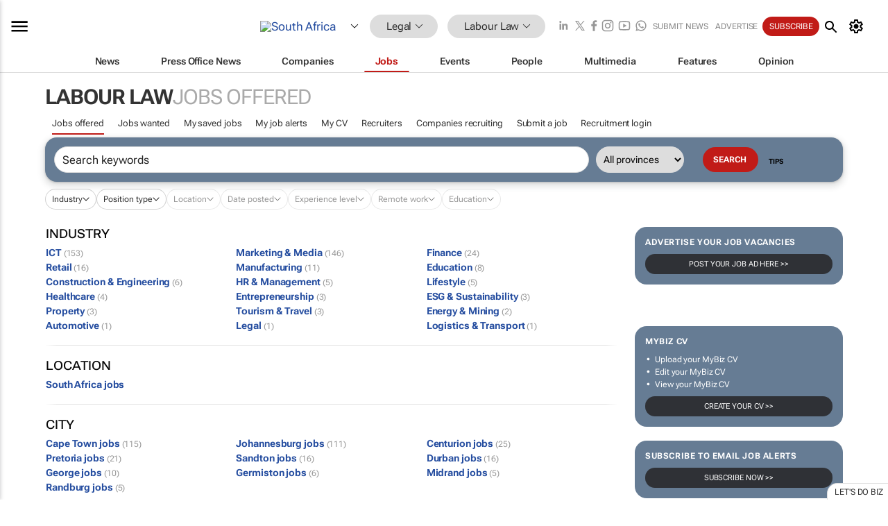

--- FILE ---
content_type: text/html; charset=utf-8
request_url: https://www.bizcommunity.com/JobIndustries/196/548/ct-10.html
body_size: 21747
content:
<!doctype html>
<html lang="en">
<head>
<script>var gaBP='';gaBP=(typeof bizPlatform!=='undefined')?bizPlatform():'';</script><script async src="https://www.googletagmanager.com/gtag/js?id=G-4M01RQ45QJ"></script><script>window.dataLayer = window.dataLayer || [];function gtag(){dataLayer.push(arguments);}gtag('js', new Date());gtag('config','G-4M01RQ45QJ',{'dimension1':'364','dimension2':'548','dimension3':'196','dimension4':'10','dimension5':'0','dimension6':'0','dimension7':'19','dimension8':gaBP});</script>
<!--AD: /23319312375/Legal/LabourLaw-->
<title>Jobs offered: South Africa</title>
<link rel="canonical" href="https://www.bizcommunity.com/JobIndustries/196/548/ct-10.html">
<link rel="alternate" type="application/rss+xml" title="South Africa - Labour Law RSS Feed" href="https://www.bizcommunity.com/rss/196/548.html">
<meta name="title" content="Jobs offered: South Africa">
<meta name="description"  content="">
<meta name=keywords content="job industries">
<meta http-equiv="Content-Language" content="en-us">
<meta http-equiv="content-type" content="text/html; charset=UTF-8">
<meta name="subject" content="Industry news">
<meta name="url"  content="https://www.bizcommunity.com/JobIndustries/196/548/ct-10.html">
<meta name="robots" content="index,follow">
<meta name="viewport" content="width=device-width, initial-scale=1">
<meta name="theme-color" content="#ffffff">
<meta property="og:title" content="Jobs offered: South Africa">
<meta property="og:type" content="Website">
<meta property="og:description" content="" >
<meta property="og:site_name" content="Bizcommunity">
<meta property="og:url" content="https://www.bizcommunity.com/JobIndustries/196/548/ct-10.html">
<meta name="image" property="og:image" content="https://biz-file.com/res/img/grey.gif">
<meta property="og:image:secure_url" content="https://biz-file.com/res/img/grey.gif">
<meta property="og:image:alt" content="">
<meta property="twitter:card" content="https://biz-file.com/res/img/grey.gif">
<meta name="twitter:card" content="summary_large_image"> 
<meta name="twitter:title" content="Jobs offered: South Africa"> 
<meta name="twitter:url" content="https://www.bizcommunity.com/JobIndustries/196/548/ct-10.html"> 
<meta name="twitter:description" content=""> 
<meta name="twitter:image" content="https://biz-file.com/res/img/grey.gif"> 
<meta name="twitter:site" content="@Bizcommunity"> 
<meta name="twitter:creator" content=" @Bizcommunity"> 
<meta property="fb:app_id" content="144806878919221"> 
<link rel="preconnect" href="https://biz-file.com">
<link rel="preconnect" href="https://cdn.jsdelivr.net">
<link href="/res/css/public-desktop.css?s119e" rel=stylesheet>
<link href="/res/css/section-job.css?s10k" rel=stylesheet>
<link href="/res/css/test-site-live.css?s23" rel=stylesheet><link rel="icon" href="/favicon.ico" sizes="any"><link rel="icon" href="/res/img/favicon/favicon.svg" type="image/svg+xml"><link rel="apple-touch-icon" sizes="180x180" href="/res/img/favicon/apple-touch-icon.png"><link rel="icon" type="image/png" sizes="32x32" href="/res/img/favicon/favicon-32x32.png"><link rel="icon" type="image/png" sizes="16x16" href="/res/img/favicon/favicon-16x16.png"><link rel="manifest" href="/manifest.json"><link rel="apple-touch-icon" href="/res/img/biz-balls-apple-touch.png"><link rel="apple-touch-startup-image" href="/res/img/ios-startup.png"><style>.site-header-placeholder {background: transparent !important;} 
.body-container {margin-top:0px !important;} 
.btn-search--toggle{display:none;}
.CB_i{height: initial}
.RM_box--trending {.RM_small-square-link {display: none}}
.elevated-container--narrow-padding > div{position:static !important}

.front-page-jobs-container content-group { 
margin-top:10px !important;
}

.front-page-latest-jobs {
margin-top:10px !important;
}
	@media screen and (max-width: 768px) {
				.body-new-design--header-only.body-myaccount-page .site-header-placeholder {
					height: 94px;
				}
			}
.kMyAccountTable tr th {color: #fff !important;}
.CTS_title a {font-size: 27px;}
.kLargeTable td {padding: 4px;border: 1px solid #ccc;}</style>
<style>
@font-face {font-family:'Roboto Flex';font-style:normal;font-weight:100 1000;font-stretch:100%;font-display:swap;src:url(/res/font/roboto-flex-v9-wght-xtra.woff2) format('woff2');}
@supports (-webkit-hyphens:none){@font-face {font-family:'Roboto Flex';font-style:normal;font-weight:100 1000;font-stretch:100%;font-display:swap;src:url(/res/font/roboto-flex-v9-wght-xtra-safari.woff2) format('woff2');}}
</style>
<script>
var RNS = RNS || (Math.floor(Math.random() * 0x7FFFFFFF)+1).toString();
var _locationId=196;
var _categoryId=548;
var _contentType=10;
var _contentId=0;
var _pageName='JobIndustries';
var jsPageType=19;
var adPosition = '';
</script>
<script nomodule src="/res/js/head.es5.js?m49k"></script>
<script src="/res/js/head.js?m49k"></script>
<script async="async" src="https://securepubads.g.doubleclick.net/tag/js/gpt.js"></script>
<script>window.googletag = window.googletag || {};window.googletag.cmd = window.googletag.cmd || [];var googletag = window.googletag;var googletagads = googletagads || [];googletag.cmd.push(function() {googletag.pubads().enableSingleRequest();googletag.pubads().disableInitialLoad();googletag.pubads().addEventListener('slotRenderEnded', function(event) {updateDFPAdSlot(event.slot.getSlotElementId(), event.isEmpty);});googletag.enableServices();});</script>
</head>
<body class=" body-is-public-page body-has-no-col has-wide-body body-page-type-19 body-new-design--header-only body-stick-menu-only body-menu-home body-new-header-july" data-x="addScrollClasses:{'scrollDownClass':'body--scroll-down','scrollUpClass':'body--scroll-up'}">
<div class="site-header"><div class="SH-option"><div class="d-flex" style="align-items: center;justify-content: space-between"><div id="desktop-menuToggle-mainMenu" class="SHO-hamburger"><div class="hamburger  j-hamburger" id="j-hamburger" data-x="axH:{'fireOnlyOnce':true}" data-target="j-sideMenu" data-href="/Request/RenderSideMenuContent.aspx?si=j-sideMenu"><span class="icon"></span></div><div id="j-sideMenu" class="side-menu-content"><div class="d-flex justify-content-center align-items-center" style="height: 80vh;width: 100%;justify-content: center"><img src="/res/img/m-loading.gif" alt=""></div><div class="SMC-overlay" onclick="$('#j-sideMenu').toggleClass('side-menu-content--open');$('.j-hamburger').removeClass('is-active');"></div></div></div><div class="logo"><a href="/"><img class="logo-img" src="https://biz-file.com/res/img/logo.png" alt=""></a></div><a class="j-country-hover country-hover country-hover country-hover" data-x="pRID:{'on':'hover','delay':200,'transition':'none','position':'below','stretchToFitLinksWidth':false,'removeDelayIfPopupVisible':true}" data-target="jLR-Country-Popup-logo"
data-url="/Request/selectcountrypopup.aspx?l=196&amp;c=548" href="/SelectCountry.aspx?l=196&amp;c=548" data-option="show-images"><span class="kvertical-align"><img class="flag" src="https://biz-file.com/res/img/flag/21/196.gif" width="21" height="14" alt="South Africa"></span><span class="pagedropdown-icon-wrapper"><span class="mui-icon_expand-more-black"></span></span></a><div class="bread-crumb"><!---ksjlkds33--><a class="BC-i SM-i SM-i--industries-dropdown" data-x="pRID:{'on':'hoverOnly','delay':200,'transition':'none','position':'below','stretchToFitLinksWidth':false,'removeDelayIfPopupVisible':true}" data-target="j-ind-popup-ksjlkds33" data-url="/Request/SelectIndustryPopupDouble.aspx?ct=10&c=548&pcth=BCI-popup" href="/Jobs/196/364.html"><span class="BCI-text"> Legal </span><span class="mui-icon_expand-more-black"></span></a><div id="j-ind-popup-ksjlkds33" class="BCI-popup j-escape-hide breadcrum-header" style="display:none"></div><span class="BC-nav mui-icon_arrow-forward-100"></span><a class="BC-i BC-i--section SM-i SM-i--industries-dropdown" data-x="pRID:{'on':'hoverOnly','delay':200,'transition':'none','position':'below','stretchToFitLinksWidth':false,'removeDelayIfPopupVisible':true}" data-target="j-cat-popup-ksjlkds33" href="/Jobs/196/548.html" data-url="/Request/SelectCategory.aspx?l=196&c=548"><span class="BCI-text">Labour Law </span><span class="mui-icon_expand-more-black"></span></a><div id="j-cat-popup-ksjlkds33" class="BCI-popup j-escape-hide breadcrum-header" style="display:none"></div></div><div class="search-section SHOR-search"><div id="j-search-box-c5da48299e1446309a9cd2854512c463" class="search-form search-form--cntrl right-search-search-control search-form--collapsed"><form class="d-flex align-items-center" method="post" action="/Search.aspx?l=196&c=1"  onfocusin="$('body').addClass('search-active');" onfocusout="$('body').removeClass('search-active');"><input id="j-search-input-right-search" placeholder="Search" name="s" class="search-input" type="text" oninput="document.querySelector('#j-btn-clear-text-right-search').style.display = this.value ? 'block' : 'none';" required /><div class="right-controls"><button id="j-btn-clear-text-right-search" class="btn-clear-text" aria-label="Clear search" type="button" onclick="document.getElementById('j-search-input-right-search').value = ''; this.style.display = 'none'; document.getElementById('j-search-input-right-search').focus();"><span class="clear-search-icon"></span></button><div class="btn-advanced-options" title="Advanced options" aria-label="Advanced options" data-x="pRID:{ 'on': 'hover','position': 'belowleft','transition': 'none'}" data-target="jSearch-PopUp-right-search"><span id="advanced-options-text-right-search" class="advanced-options-text"></span><span class="advanced-options-icon"></span></div></div><button class="btn-search" aria-label="Search" role="button"><span class="search-icon"></span></button><button id="j-btn-search-toggle-c5da48299e1446309a9cd2854512c463" class="btn-search btn-search--toggle" aria-label="toogle" role="button"><span class="search-icon"></span></button><input id="j-ctype-right-search" hidden type="text" name="ctype"></form><div id="j-search-overlay-c5da48299e1446309a9cd2854512c463" class="search-overlay"></div></div><div id="jSearch-PopUp-right-search" style="display:none;"><div class="pop1-arrow"></div><div class="pop1"><ul class="pop1-ul"><li txt="All" rel="/Request/SuggestAll.aspx"><a href="#" class="PUI-text" onclick="$('#j-ctype-right-search').val(0);$('#advanced-options-text-right-search').text('');">All</a></li><li txt="Articles" rel="/Request/SuggestArticles.aspx?l=196&c=548"><a  class="PUI-text" href="#" onclick="$('#j-ctype-right-search').val(1);$('#advanced-options-text-right-search').text('Articles');">Articles</a></li><li txt="Companies" rel="/Request/SuggestCompany.aspx"><a class="PUI-text" href="#" onclick="$('#j-ctype-right-search').val(12);$('#advanced-options-text-right-search').text('Companies');">Companies</a></li><li txt="Events" rel="/Request/SuggestEvents.aspx?l=196"><a class="PUI-text" href="#" onclick="$('#j-ctype-right-search').val(7);$('#advanced-options-text-right-search').text('Events');">Events</a></li><li txt="Galleries" rel="/Request/SuggestGalleries.aspx?l=196"><a  class="PUI-text" href="#" onclick="$('#j-ctype-right-search').val(8);$('#advanced-options-text-right-search').text('Galleries');">Galleries</a></li><li txt="Jobs" rel="/Request/SuggestJobs.aspx"><a  class="PUI-text" href="#" onclick="$('#j-ctype-right-search').val(10);$('#advanced-options-text-right-search').text('Jobs');">Jobs</a></li><li txt="People" rel="/Request/SuggestPeople.aspx"><a  class="PUI-text" href="#" onclick="$('#j-ctype-right-search').val(3);$('#advanced-options-text-right-search').text('People');">People</a></li></ul></div></div><script>onReady(function () {if (!true){return}let searchContainer = document.getElementById('j-search-box-c5da48299e1446309a9cd2854512c463');let toggleButton = document.getElementById('j-btn-search-toggle-c5da48299e1446309a9cd2854512c463');let overlay = document.getElementById('j-search-overlay-c5da48299e1446309a9cd2854512c463');
let body = document.body;
// When the toggle is clicked
// 1. Toggle the class on the search container to inclde the collapsed open class
// 2. Add event listeners for scroll and click outside to remove the open class
// 3. When the overlay is clicked, remove the open class
// 4. When clicked outside the search container, and scroll of scrollHeight  remove the open class
toggleButton.addEventListener('click', function (e) {
e.preventDefault();
searchContainer.classList.toggle('search-form--collapsed-open');
overlay.classList.toggle('search-overlay--open');
body.classList.toggle('right-search-search-control-active');
let scrolled = false;
let scrollHeight = 300;
// Function to handle clicks outside the .search element
function handleClickOutside(event) {
if (!searchContainer.contains(event.target)) {
RemoveClassRemoveListeners();
}
}
// Function to handle scroll beyond 300px
function handleScroll() {
if (window.scrollY > scrollHeight && !scrolled) {
scrolled = true;
RemoveClassRemoveListeners();
}
}
// Function to toggle the class and remove both event listeners
function RemoveClassRemoveListeners() {
searchContainer.classList.remove('search-form--collapsed-open');
overlay.classList.remove('search-overlay--open');
body.classList.remove('right-search-search-control-active');
// Remove event listeners
window.removeEventListener('scroll', handleScroll);
document.removeEventListener('click', handleClickOutside);
}
// Attach event listeners for scroll and click outside
window.addEventListener('scroll', handleScroll);
document.addEventListener('click', handleClickOutside);
});
overlay.addEventListener('click', function () {
searchContainer.classList.remove('search-form--collapsed-open');
overlay.classList.remove('search-overlay--open');
body.classList.remove('right-search-search-control-active');});});</script></div></div><div class="SHO-right d-flex items-center"><div class="social-media-links d-flex">
<a class="icon-link icon-link--linkedin" href="https://za.linkedin.com/company/bizcommunity" target="_blank" rel="noopener,nofollow,noindex" title="Bizcommunity linkedIn">
<span class="sb-linkedin-testsite"></span></a>
<a class="icon-link icon-link--x" href="https://www.bizcommunity.com/advertise/contactus" target="_blank" rel="noopener,nofollow,noindex" title="Bizcommunity x/twitter">
<span class="sb-x-testsite"></span></a>
<a class="icon-link icon-link--facebook" href="https://www.facebook.com/Bizcommunity" target="_blank" rel="noopener,nofollow,noindex" title="Bizcommunity facebook">
<span class="sb-facebook-testsite mr-n-4px ml-n-4px"></span></a>
<a class="icon-link icon-link--instagram" href="https://www.instagram.com/bizcommunity/" target="_blank" rel="noopener,nofollow,noindex" title="Bizcommunity instagram">
<span class="sb-instagram-testsite"></span></a>
<a class="icon-link icon-link--youtube" href="https://www.youtube.com/@bizcommunity" target="_blank" rel="noopener,nofollow,noindex" title="Bizcommunity youtube">
<span class="sb-youtube-testsite"></span></a>
<a class="icon-link icon-link--whatsapp" href="https://www.whatsapp.com/channel/0029Vacw0EY4SpkIG5yGPh2h" target="_blank" rel="noopener,nofollow,noindex" title="Bizcommunity whatsapp">
<span class="sb-whatsapp-testsite"></span></a>
</div>
<a class="SHOR-icon-link"
data-x="pRID:{'on':'hover', 'delay': 200, 'transition': 'none', 'tailClass': 'pop1-arrow', 'position': 'below','resizeWhenContentChanges':true, 'stretchToFitLinksWidth': false, 'removeDelayIfPopupVisible': true,'preventDefaultLink':true}"
data-target="jHL-socialMediaPages"
data-url="/Request/SelectSocialMediaSitesPopup.aspx" href="https://www.bizcommunity.com/advertise/contactus"><span class="CHSRIL-icon m-icon m-icon_share "></span></a><div class="SHOR-links d-flex items-center justify-center cdhdi"><a class="SHORL-i SHORL-i--extra-link" data-target="jSubmitBox-3" data-url="/Request/SelectSubmitPopup.aspx?ru=%2fJobIndustries%2f196%2f548%2fct-10.html" href="/SubmitNews.aspx?l=196&c=548">Submit news</a><a class="SHORL-i SHORL-i--extra-link"
href="https://www.bizcommunity.com/advertise?utm_source=bizcommunity&utm_medium=site&utm_campaign=topstrip">Advertise</a><a class="SHORL-i SHORL-i--cta" href="/Signup.aspx?l=196&c=1&ss=siteHeader">Subscribe</a><a class="SHORL-i SHORL-i--my-account  j-myaccount-hover d-flex" data-url="/Request/SelectMyAccountPopup.aspx?ru=%2fJobIndustries%2f196%2f548%2fct-10.html" href="/MyAccount/Home.aspx" data-target="jMyAccountBox" href="/MyAccount/Home.aspx" aria-label="MyAccount"><span class="sm-myaccount-text">My Account</span><span class="icon mui-icon_cog j-myaccount-icon"></span></a></div><div class="SHO-controls--mobile"><ul class="sm-ul"><li class="search-toggle" onclick="$('.search-form').toggleClass('search-form--open-for-mobile');$('.SH-mobile-strip').toggleClass('d-none');$('.site-header').toggleClass('site-header--has-mobile-search');"></li><li class="ts-m-tool"><a class="sm-a sm-a--small-margin j-myaccount-hover" data-url="/Request/SelectMyAccountPopup.aspx?ru=%2fJobIndustries%2f196%2f548%2fct-10.html" href="/MyAccount/Home.aspx" data-target="jMyAccountBox" href="/MyAccount/Home.aspx" aria-label="MyAccount"><span class="sm-myaccount-text"></span><span id="" class="icon mui-icon_cog j-myaccount-icon"></span></a></li></ul></div></div></div><div class="SH-top-strip"><div class="SHTS-menus d-flex"><div class="SHTS-middle d-flex"><div class="SHTSM-menu"><div class="site-menu d-flex"><div class="SM-items d-flex"><a class="SM-i SM-i--dropdown SM-i-News "
href="/Legal"  data-target="j-mi-News"><span class="SM-i-text d-flex items-center justify-between">News</span></a><a class="SM-i SM-i--dropdown SM-i-PressOffice "
href="/CompanyNews/196/364.html"  data-target="j-mi-PressOffice"><span class="SM-i-text d-flex items-center justify-between">Press Office News</span></a><a class="SM-i SM-i--dropdown SM-i-Companies "
href="/Companies/196/364.html"  data-target="j-mi-Companies"><span class="SM-i-text d-flex items-center justify-between">Companies</span></a><a class="SM-i SM-i--dropdown SM-i--current SM-i-Jobs "
href="/JobIndustries.aspx?l=196&c=1"  data-target="j-mi-Jobs"><span class="SM-i-text d-flex items-center justify-between">Jobs</span></a><a class="SM-i SM-i--dropdown SM-i-Events "
href="/Events/196/364.html"  data-target="j-mi-Events"><span class="SM-i-text d-flex items-center justify-between">Events</span></a><a class="SM-i SM-i--dropdown SM-i-People "
href="/People/196/364.html"  data-target="j-mi-People"><span class="SM-i-text d-flex items-center justify-between">People</span></a><a class="SM-i SM-i--dropdown SM-i-Multimedia "
href="/Multimedia/196/364.html"  data-target="j-mi-Multimedia"><span class="SM-i-text d-flex items-center justify-between">Multimedia</span></a><a class="SM-i SM-i--dropdown SM-i-SpecialSections "
href="https://www.bizcommunity.com/advertise/sponsorship-content"  data-target="j-mi-SpecialSections"><span class="SM-i-text d-flex items-center justify-between">Features</span></a><a class="SM-i SM-i--dropdown SM-i-Contributors "
href="/ContributorArticles/196/364.html"  data-target="j-mi-Contributors"><span class="SM-i-text d-flex items-center justify-between">Opinion</span></a><div class="SM-items--block"><a class="SM-i"
href="https://www.bizcommunity.com/advertise?utm_source=bizcommunity&utm_medium=site&utm_campaign=topstrip"><span class="SM-i-text d-flex items-center justify-between">Advertise</span></a><a class="SM-i j-myaccount-hover" data-target="jSubmitBox-2" data-url="/Request/SelectSubmitPopup.aspx?ru=%2fJobIndustries%2f196%2f548%2fct-10.html" href="/SubmitNews.aspx?l=196&c=548"><span class="SM-i-text d-flex items-center justify-between">Submit news</span></a><div class="myaccount-popup shadow-2" id="jSubmitBox-2" style="display:none;width:fit-content;" data-track="top strip my account pop up"></div></div></div><div id="j-mi-News" class="mm-popup" style="display:none;"><div class="pop1 clear-before-after"><ul class="pop1-col pop1-ul"><li><a class="PUI-text" href="/Legal">News</a></li><li><a class="PUI-text" href="/CompanyNews/196/364.html">Company news</a></li><li><a class="PUI-text" href="/InBriefs/196/364.html">In briefs</a></li><li><a class="PUI-text" href="/PeopleNews/196/364.html">New appointments</a></li><li><a class="PUI-text" href="/Accounts/196/6.html">New business</a></li><li><a class="PUI-text" href="/NewsletterList.aspx">Newsletters</a></li><li><a class="PUI-text" href="/MostReadArticles/196/364.html">Most read articles</a></li><li><a class="PUI-text" href="/MySavedContent.aspx?id=0&ct=1">Saved content</a></li></ul><div class="pop1-col pop1-right"><a class="kSubmitButton kRound" href="/SubmitNews.aspx?l=196&c=364" title="Submit news" rel="noindex">Submit news</a></div></div></div><div id="j-mi-PressOffice" class="mm-popup" style="display:none;"><div class="pop1 clear-before-after"><ul class="pop1-col pop1-ul"><li><a class="PUI-text" href="/CompanyNews/196/364.html">Press Office news</a></li><li><a class="PUI-text" href="/PressOffices/196/364.html">Press Offices</a></li><li><a class="PUI-text" href="/advertise/bizoffice?utm_source=bizcommunity&utm_medium=site&utm_campaign=link-topMenu">Press Office info</a></li><li><a class="PUI-text" href="/MyAccount/Companies.aspx">My Press Office</a></li></ul><div class="pop1-col pop1-right"><a class="kSubmitButton kRound" href="/SubmitNews.aspx?l=196&c=364" title="Publish your news on Biz" rel="noindex">Publish your news on Biz</a></div></div></div><div id="j-mi-Companies" class="mm-popup" style="display:none;"><div class="pop1 clear-before-after"><ul class="pop1-col pop1-ul"><li><a class="PUI-text" href="/Companies/196/364.html">Companies</a></li><li><a class="PUI-text" href="/CompanyNews/196/364.html">Company news</a></li><li><a class="PUI-text" href="/PressOfficeList.aspx">Press Office Newsrooms</a></li><li><a class="PUI-text" href="/MyAccount/Companies.aspx">My company</a></li><li><a class="PUI-text" href="/MySavedCompanies.aspx">My saved companies</a></li></ul><div class="pop1-col pop1-right"><a class="kSubmitButton kRound" href="/ListCompany.aspx?l=196&c=364" title="Get a Biz listing" rel="noindex">Get a Biz listing</a><a class="kSubmitButton kRound" href="/SubmitNews.aspx?l=196&c=364" title="Publish your news on Biz" rel="noindex">Publish your news on Biz</a></div></div></div><div id="j-mi-Jobs" class="mm-popup" style="display:none;"><div class="pop1 clear-before-after"><ul class="pop1-col pop1-ul"><li><a class="PUI-text" href="/JobIndustries.aspx?l=196&c=1">Jobs offered</a></li><li><a class="PUI-text" href="/JobsWanted.aspx?l=196&c=364&ct=11">Jobs wanted</a></li><li><a class="PUI-text" href="/MySavedJobs.aspx">My saved jobs</a></li><li><a class="PUI-text" href="/MyAccount/CVView.aspx">My CV</a></li><li><a class="PUI-text" href="/Recruiters/196/364.html">Recruiters</a></li><li><a class="PUI-text" href="/CompaniesRecruiting/196/364.html">Companies recruiting</a></li><li><a class="PUI-text" href="/PostJobOffered.aspx?">Post your job ad</a></li><li><a class="PUI-text" href="/MyAccount/Jobs.aspx">Recruitment login</a></li></ul><div class="pop1-col pop1-right"><a class="kSubmitButton kRound" href="/PostJob.aspx" title="Post a job" rel="noindex">Post a job</a></div></div></div><div id="j-mi-Events" class="mm-popup" style="display:none;"><div class="pop1 clear-before-after"><ul class="pop1-col pop1-ul"><li><a class="PUI-text" href="/Events/196/364/cst-3.html">Industry events</a></li><li><a class="PUI-text" href="/Events/196/364/cst-4.html">Workshops</a></li><li><a class="PUI-text" href="/Events/196/364/cst-106.html">Other</a></li><li><a class="PUI-text" href="/Calendar/196/6.html">Calendar</a></li></ul><div class="pop1-col pop1-right"><a class="kSubmitButton kRound" href="/SubmitEvent.aspx" title="Submit event" rel="noindex">Submit event</a></div></div></div><div id="j-mi-People" class="mm-popup" style="display:none;"><div class="pop1 clear-before-after"><ul class="pop1-col pop1-ul"><li><a class="PUI-text" href="/People/196/364.html">Find people</a></li><li><a class="PUI-text" href="/EditProfile.aspx">Edit my profile</a></li></ul><div class="pop1-col pop1-right"></div></div></div><div id="j-mi-Multimedia" class="mm-popup" style="display:none;"><div class="pop1 clear-before-after"><ul class="pop1-col pop1-ul"><li><a class="PUI-text" href="/Videos/196/364.html">Videos</a></li><li><a class="PUI-text" href="/Audios/196/364.html">Audios</a></li><li><a class="PUI-text" href="/Galleries/196/364.html">Galleries</a></li><li><a class="PUI-text" href="/Multimedia/196/589.html">BizTakeouts</a></li></ul><div class="pop1-col pop1-right"><a class="kSubmitButton kRound" href="/MyAccount/SubmitMultimediaAd.aspx" title="Submit your media" rel="noindex">Submit your media</a></div></div></div><!-- These sub menus are loaded at run time, Check the method that creates the cRenderMenuItem menu list --><div id="j-mi-SpecialSections" class="mm-popup" style="display:none;"><div class="pop1 clear-before-after"><ul class="pop1-col pop1-ul"><li><a class="PUI-text" href="/BizTrends">BizTrends</a></li><li><a class="PUI-text" href="/Pendoring">Pendoring</a></li><li><a class="PUI-text" href="/EffieAwards">Effie Awards</a></li><li><a class="PUI-text" href="/BizTrendsTV">BizTrendsTV</a></li><li><a class="PUI-text" href="/NedbankIMC">IMC Conference</a></li><li><a class="PUI-text" href="/OrchidsandOnions">Orchids and Onions</a></li><li><a class="PUI-text" href="/TheLeadCreative">The Lead Creative</a></li><li><a class="PUI-text" href="/LoeriesCreativeWeek">Loeries Creative Week</a></li><li><a class="PUI-text" href="/SpecialSections.aspx">More Sections</a></li></ul><div class="pop1-col pop1-right"><a class="kSubmitButton kRound" href="https://www.bizcommunity.com/advertise/sponsorship-content" title="Features calendar" rel="noindex">Features calendar</a></div></div></div><div id="j-mi-Contributors" class="mm-popup" style="display:none;"><div class="pop1 clear-before-after"><ul class="pop1-col pop1-ul"><li><a class="PUI-text" href="/ContributorArticles/196/364.html">Articles</a></li></ul><div class="pop1-col pop1-right"><a class="kSubmitButton kRound" href="/SubmitNews.aspx?l=196&c=364" title="Contribute" rel="noindex">Contribute</a></div></div></div></div><div id="j-industryDropDown-site-menu" class="industryDropDown" style="display:none;min-width: 200px"></div></div></div></div></div><div class="SHTS-search-section SH-toggle-search-section"><div class="SHSS-search-box"><div id="j-search-box-450b05dff0734969b3fb88615e774eaa" class="search-form search-form--cntrl header-search-search-control "><form class="d-flex align-items-center" method="post" action="/Search.aspx?l=196&c=1"  onfocusin="$('body').addClass('search-active');" onfocusout="$('body').removeClass('search-active');"><input id="j-search-input-header-search" placeholder="Search" name="s" class="search-input" type="text" oninput="document.querySelector('#j-btn-clear-text-header-search').style.display = this.value ? 'block' : 'none';" required /><div class="right-controls"><button id="j-btn-clear-text-header-search" class="btn-clear-text" aria-label="Clear search" type="button" onclick="document.getElementById('j-search-input-header-search').value = ''; this.style.display = 'none'; document.getElementById('j-search-input-header-search').focus();"><span class="clear-search-icon"></span></button><div class="btn-advanced-options" title="Advanced options" aria-label="Advanced options" data-x="pRID:{ 'on': 'hover','position': 'belowleft','transition': 'none'}" data-target="jSearch-PopUp-header-search"><span id="advanced-options-text-header-search" class="advanced-options-text"></span><span class="advanced-options-icon"></span></div></div><button class="btn-search" aria-label="Search" role="button"><span class="search-icon"></span></button><button id="j-btn-search-toggle-450b05dff0734969b3fb88615e774eaa" class="btn-search btn-search--toggle" aria-label="toogle" role="button"><span class="search-icon"></span></button><input id="j-ctype-header-search" hidden type="text" name="ctype"></form><div id="j-search-overlay-450b05dff0734969b3fb88615e774eaa" class="search-overlay"></div></div><div id="jSearch-PopUp-header-search" style="display:none;"><div class="pop1-arrow"></div><div class="pop1"><ul class="pop1-ul"><li txt="All" rel="/Request/SuggestAll.aspx"><a href="#" class="PUI-text" onclick="$('#j-ctype-header-search').val(0);$('#advanced-options-text-header-search').text('');">All</a></li><li txt="Articles" rel="/Request/SuggestArticles.aspx?l=196&c=548"><a  class="PUI-text" href="#" onclick="$('#j-ctype-header-search').val(1);$('#advanced-options-text-header-search').text('Articles');">Articles</a></li><li txt="Companies" rel="/Request/SuggestCompany.aspx"><a class="PUI-text" href="#" onclick="$('#j-ctype-header-search').val(12);$('#advanced-options-text-header-search').text('Companies');">Companies</a></li><li txt="Events" rel="/Request/SuggestEvents.aspx?l=196"><a class="PUI-text" href="#" onclick="$('#j-ctype-header-search').val(7);$('#advanced-options-text-header-search').text('Events');">Events</a></li><li txt="Galleries" rel="/Request/SuggestGalleries.aspx?l=196"><a  class="PUI-text" href="#" onclick="$('#j-ctype-header-search').val(8);$('#advanced-options-text-header-search').text('Galleries');">Galleries</a></li><li txt="Jobs" rel="/Request/SuggestJobs.aspx"><a  class="PUI-text" href="#" onclick="$('#j-ctype-header-search').val(10);$('#advanced-options-text-header-search').text('Jobs');">Jobs</a></li><li txt="People" rel="/Request/SuggestPeople.aspx"><a  class="PUI-text" href="#" onclick="$('#j-ctype-header-search').val(3);$('#advanced-options-text-header-search').text('People');">People</a></li></ul></div></div><script>onReady(function () {if (!false){return}let searchContainer = document.getElementById('j-search-box-450b05dff0734969b3fb88615e774eaa');let toggleButton = document.getElementById('j-btn-search-toggle-450b05dff0734969b3fb88615e774eaa');let overlay = document.getElementById('j-search-overlay-450b05dff0734969b3fb88615e774eaa');
let body = document.body;
// When the toggle is clicked
// 1. Toggle the class on the search container to inclde the collapsed open class
// 2. Add event listeners for scroll and click outside to remove the open class
// 3. When the overlay is clicked, remove the open class
// 4. When clicked outside the search container, and scroll of scrollHeight  remove the open class
toggleButton.addEventListener('click', function (e) {
e.preventDefault();
searchContainer.classList.toggle('search-form--collapsed-open');
overlay.classList.toggle('search-overlay--open');
body.classList.toggle('header-search-search-control-active');
let scrolled = false;
let scrollHeight = 300;
// Function to handle clicks outside the .search element
function handleClickOutside(event) {
if (!searchContainer.contains(event.target)) {
RemoveClassRemoveListeners();
}
}
// Function to handle scroll beyond 300px
function handleScroll() {
if (window.scrollY > scrollHeight && !scrolled) {
scrolled = true;
RemoveClassRemoveListeners();
}
}
// Function to toggle the class and remove both event listeners
function RemoveClassRemoveListeners() {
searchContainer.classList.remove('search-form--collapsed-open');
overlay.classList.remove('search-overlay--open');
body.classList.remove('header-search-search-control-active');
// Remove event listeners
window.removeEventListener('scroll', handleScroll);
document.removeEventListener('click', handleClickOutside);
}
// Attach event listeners for scroll and click outside
window.addEventListener('scroll', handleScroll);
document.addEventListener('click', handleClickOutside);
});
overlay.addEventListener('click', function () {
searchContainer.classList.remove('search-form--collapsed-open');
overlay.classList.remove('search-overlay--open');
body.classList.remove('header-search-search-control-active');});});</script></div></div><div class="SH-mobile-strip d-mobile-only"><div id="j-mobile-subheader-wrapper" class="mobile-subheader-wrapper"><nav class="mobile-subheader"><ul id="j-menu-horizontal-scroll" class="menu-horizontal-scroll"><li class="KCurrent" ><a href="/JobIndustries.aspx?l=196&c=364">Jobs offered</a></li><li class="" ><a href="/JobsWanted.aspx?l=196&c=364&ct=11">Jobs wanted</a></li><li class="" ><a href="/MyArchive.aspx?l=196&c=364&ct=10">My saved jobs</a></li><li class="" ><a href="/EditJobAlert.aspx?ja=0&pi=196&c1=364">Edit job alerts</a></li><li class="" ><a href="/MyAccount/CVView.aspx">My CV</a></li><li class="" ><a href="/Recruiters/196/364.html">Recruiters</a></li><li class="" ><a href="/CompaniesRecruiting/196/364.html">Companies recruiting</a></li><li class="" ><a href="/PostJobOffered.aspx?">Post a job</a></li><li class="" ><a href="/MyAccount/Jobs.aspx">Recruitment login</a></li></ul></nav></div></div></div></div>
<div id="j-site-header-placeholder" class="site-header-placeholder"></div>
<div id="jLR-Country-Popup-logo" style="display:none; min-width: 200px;"></div>
<div id="jLR-Country-Popup" style="display:none; min-width: 200px;"></div>
<div class="myaccount-popup shadow-2" id="jMyAccountBox" style="display:none;width:fit-content;width:150px" data-track="top strip my account pop up"></div>
<!-- Hidden div element -->
<div id="jHL-socialMediaPages" style="display:none"></div>
<div id="j-mobilebottomtoolbar" class="mbt d-mobile-only"><div id="j-mobilebottomtoolbar-industries" class="mbt-industries"><div class="mbt-menuitem mbt-menuitem_industries "><a href="/Agriculture">Agriculture</a></div><div class="mbt-menuitem mbt-menuitem_industries "><a href="/Automotive">Automotive</a></div><div class="mbt-menuitem mbt-menuitem_industries "><a href="/Construction">Construction &amp; Engineering</a></div><div class="mbt-menuitem mbt-menuitem_industries "><a href="/Education">Education</a></div><div class="mbt-menuitem mbt-menuitem_industries "><a href="/Energy">Energy &amp; Mining</a></div><div class="mbt-menuitem mbt-menuitem_industries "><a href="/Entrepreneurship">Entrepreneurship</a></div><div class="mbt-menuitem mbt-menuitem_industries "><a href="/ESG-Sustainability">ESG &amp; Sustainability</a></div><div class="mbt-menuitem mbt-menuitem_industries "><a href="/Finance">Finance</a></div><div class="mbt-menuitem mbt-menuitem_industries "><a href="/Healthcare">Healthcare</a></div><div class="mbt-menuitem mbt-menuitem_industries "><a href="/HR">HR &amp; Management</a></div><div class="mbt-menuitem mbt-menuitem_industries "><a href="/IT">ICT</a></div><div class="mbt-menuitem mbt-menuitem_industries "><a href="/Legal">Legal</a></div><div class="mbt-menuitem mbt-menuitem_industries "><a href="/Lifestyle">Lifestyle</a></div><div class="mbt-menuitem mbt-menuitem_industries "><a href="/Logistics">Logistics &amp; Transport</a></div><div class="mbt-menuitem mbt-menuitem_industries "><a href="/Manufacturing">Manufacturing</a></div><div class="mbt-menuitem mbt-menuitem_industries "><a href="/MarketingMedia">Marketing &amp; Media</a></div><div class="mbt-menuitem mbt-menuitem_industries "><a href="/Property">Property</a></div><div class="mbt-menuitem mbt-menuitem_industries "><a href="/Retail">Retail</a></div><div class="mbt-menuitem mbt-menuitem_industries "><a href="/Tourism">Tourism &amp; Travel</a></div></div><div class="mbt-scroll d-flex"><a href="/AllIndustries" class="MBTS-link"><div class="MBTSL-icon-container "><span class="icon mui-icon_home"></span></div><p class="MBTSL-caption">News</p></a><a id="j-industriesmenu" href="#" class="MBTS-link "><div class="MBTSL-icon-container "><span class="icon mui-icon_app"></span></div><p class="MBTSL-caption">Industries</p></a><a href="/Companies/196/548.html" class="MBTS-link"><div class="MBTSL-icon-container "><span class="icon mui-icon_company"></span></div><p class="MBTSL-caption">Companies</p></a><a href="/JobIndustries.aspx?l=196&c=548" class="MBTS-link"><div class="MBTSL-icon-container  MBTSL-icon-container--current "><span class="icon mui-icon_work"></span></div><p class="MBTSL-caption">Jobs</p></a><a href="/Events/196/548.html" class="MBTS-link"><div class="MBTSL-icon-container "><span class="icon mui-icon_calender"></span></div><p class="MBTSL-caption">Events</p></a><a href="/People/196/548.html" class="MBTS-link"><div class="MBTSL-icon-container "><span class="icon mui-icon_groups"></span></div><p class="MBTSL-caption">People</p></a><a href="/Videos/196/364.html" class="MBTS-link"><div class="MBTSL-icon-container "><span class="icon mui-icon_play"></span></div><p class="MBTSL-caption">Video</p></a><a href="/Audios/196/364.html" class="MBTS-link"><div class="MBTSL-icon-container "><span class="icon mui-icon_sound"></span></div><p class="MBTSL-caption">Audio</p></a><a href="/Galleries/196/364.html" class="MBTS-link"><div class="MBTSL-icon-container "><span class="icon mui-icon_gallaries"></span></div><p class="MBTSL-caption">Galleries</p></a><a href="/MyAccount/SubmitArticle.aspx" class="MBTS-link"><div class="MBTSL-icon-container "><span class="icon mui-icon_post-ad"></span></div><p class="MBTSL-caption">Submit content</p></a><a href="/MyAccount/Home.aspx" class="MBTS-link"><div class="MBTSL-icon-container "><span class="icon mui-icon_person"></span></div><p class="MBTSL-caption">My Account</p></a><a href="https://www.bizcommunity.com/advertise" class="MBTS-link"><div class="MBTSL-icon-container "><span class="icon mui-icon_brand-awareness"></span></div><p class="MBTSL-caption">Advertise with us</p></a></div></div>

<div  class="body-container body-center " >

<!--AD leaderboard-top -->
<div id='div-gpt-ad-782c19c6-7aa5-4f63-b552-b3543bf878a6-639049006659294252' class='j-adslot jxa bizad ad-leaderboard-top d-desktop-only ' style='width:970px;height:90px;' data-width='970' data-height='90' data-adtype='leaderboard-top' data-adunit='/23319312375/Legal/LabourLaw' data-tname='pos' data-tvalue='leaderboard-top' data-visible data-platform='2' data-adwidthlimit='0'></div>

<div class="subheader h-containsearch"><div class="subheader-top  d-desktop-only"><div class="col1"><h2 id="page-heading" class="pageheading ">Labour Law <span><span class="PH-second-part">Jobs offered</span></span></h2></div></div><div class="submenu d-desktop-only"><div class="sm-left"><ul><li  class="kCurrent"><a href="/JobIndustries.aspx?l=196&c=364">Jobs offered</a></li><li ><a href="/JobsWanted.aspx?l=196&c=364&ct=11">Jobs wanted</a></li><li class="hide-on-res-767"><a href="/MySavedJobs.aspx">My saved jobs</a></li><li class="hide-on-res-767"><a href="/JobAlerts.aspx">My job alerts</a></li><li ><a href="/MyAccount/CVView.aspx">My CV</a></li><li class="hide-on-res-767"><a href="/Recruiters/196/364.html">Recruiters</a></li><li class="hide-on-res-767"><a href="/CompaniesRecruiting/196/364.html">Companies recruiting</a></li><li class="hide-on-res-767"><a href="/PostJobOffered.aspx?">Submit a job</a></li><li  class="last hide-on-res-767"><a href="/MyAccount/Jobs.aspx">Recruitment login</a></li></ul></div></div></div><div class='search-toolbar-sticky'><div  class="searchbox  searchbox--compact shadow-2 "><form  name="SearchStringBar" method="post" action="/JobsOffered.aspx?l=196&amp;c=548"><table class="searchbox-top-table"><tr class="searchbox-controls"><td class="col1 SB-controls-td"><div class="searchbox-text"><input id="j-searchInput" type="text" maxLength="50" size="80" name="bjs" id="bjs" placeholder="Search keywords" value=""/></div></td><td class="SB-province-td"><select id="pi" name="pi" onchange="this.form.submit();"><option value=0>All provinces</option><option value=510>Gauteng</option><option value=516>Western Cape</option><option value=511>Kwazulu-Natal</option><option value=512>Mpumalanga</option><option value=508>Eastern Cape</option><option value=509>Free State</option><option value=515>North West</option></select></td><td class="SB-search-td"><INPUT class="kTab1SearchButton" type="submit" value="Search"></td><td class="SB-advanced-td" ><div class="sb-tips-td  hide-on-res-767"><div class="searchbox-tip"><div class="searchbox-tip-title jxTipWhite" rel="searchbox-tip-popup" biz-title="<div class=searchbox-tip-popup>Search for an exact match use <b>quotes</b>.<br><b>Examples:</b> &quot;Web developer&quot;, &quot;Graphic designer&quot;<br><br>Exclude certain keywords with a minus.<br><b>Examples:</b> Marketing -assistant, Web designer -flash<br><br>Looking for a specific job title? Prepend your search with <b>Title:</b><br><b>Example:</b> Title: editor<br><br>Looking for a specific company? Prepend your search with <b>Company:</b><br><b>Example:</b> Company: Bizcommunity</div>"><a class="adv-link">Tips</a></div></div></div></td></table></form></div><details class='job-filter-details' open><summary><span class='collapse-heading'>Filter jobs</span></summary><div class='job-browse-toolbar'><div class='JBT-left'><div class='d-flex job-browse-filter'><div class="filter-dropdown  filter-dropdown--not-selected   "><div class="FD-content"><button class="FD-btn">Industry</button><span class="FD-dropdown-icon mui-icon_expand-more-black"></span></div><div class="FD-dropdown"><a class='FDD-link' href='/JobsOffered/196/1.html' rel='nofollow'>All</a><a class='FDD-link' href='/JobsOffered/196/355.html' rel='nofollow'>Energy &amp; Mining</a><a class='FDD-link' href='/JobsOffered/196/356.html' rel='nofollow'>ESG &amp; Sustainability</a><a class='FDD-link' href='/JobsOffered/196/357.html' rel='nofollow'>Finance</a><a class='FDD-link' href='/JobsOffered/196/148.html' rel='nofollow'>Healthcare</a><a class='FDD-link' href='/JobsOffered/196/379.html' rel='nofollow'>ICT</a><a class='FDD-link' href='/JobsOffered/196/427.html' rel='nofollow'>Lifestyle</a><a class='FDD-link' href='/JobsOffered/196/389.html' rel='nofollow'>Logistics &amp; Transport</a><a class='FDD-link' href='/JobsOffered/196/365.html' rel='nofollow'>Manufacturing</a><a class='FDD-link' href='/JobsOffered/196/11.html' rel='nofollow'>Marketing &amp; Media</a><a class='FDD-link' href='/JobsOffered/196/368.html' rel='nofollow'>Property</a><a class='FDD-link' href='/JobsOffered/196/160.html' rel='nofollow'>Retail</a><a class='FDD-link' href='/JobsOffered/196/373.html' rel='nofollow'>Tourism &amp; Travel</a></div></div><div class="filter-dropdown  filter-dropdown--not-selected   "><div class="FD-content"><button class="FD-btn">Position type</button><span class="FD-dropdown-icon mui-icon_expand-more-black"></span></div><div class="FD-dropdown"><a class='FDD-link' href='/JobsOffered/196/548.html' rel='nofollow'>All</a><a class='FDD-link' href='/JobsOffered/196/548/pt-1.html' rel='nofollow'>Permanent</a><a class='FDD-link' href='/JobsOffered/196/548/pt-2.html' rel='nofollow'>Contract</a><a class='FDD-link' href='/JobsOffered/196/548/pt-3.html' rel='nofollow'>Temp</a></div></div><div class="filter-dropdown  filter-dropdown--not-selected    filter-dropdown--not-active"><div class="FD-content"><button class="FD-btn">Location</button><span class="FD-dropdown-icon mui-icon_expand-more-black"></span></div><div class="FD-dropdown"><a class='FDD-link' href='/JobsOffered/196/548.html' rel='nofollow'>All</a></div></div><div class="filter-dropdown  filter-dropdown--not-selected    filter-dropdown--not-active"><div class="FD-content"><button class="FD-btn">Date posted</button><span class="FD-dropdown-icon mui-icon_expand-more-black"></span></div><div class="FD-dropdown"><a class='FDD-link' href='/JobsOffered/196/548.html' rel='nofollow'>All</a></div></div><div class="filter-dropdown  filter-dropdown--not-selected    filter-dropdown--not-active"><div class="FD-content"><button class="FD-btn">Experience level</button><span class="FD-dropdown-icon mui-icon_expand-more-black"></span></div><div class="FD-dropdown"><a class='FDD-link' href='/JobsOffered/196/548.html' rel='nofollow'>All</a></div></div><div class="filter-dropdown  filter-dropdown--not-selected    filter-dropdown--not-active"><div class="FD-content"><button class="FD-btn">Remote work</button><span class="FD-dropdown-icon mui-icon_expand-more-black"></span></div><div class="FD-dropdown"><a class='FDD-link' href='/JobsOffered/196/548.html' rel='nofollow'>All</a></div></div><div class="filter-dropdown  filter-dropdown--not-selected    filter-dropdown--not-active"><div class="FD-content"><button class="FD-btn">Education</button><span class="FD-dropdown-icon mui-icon_expand-more-black"></span></div><div class="FD-dropdown"><a class='FDD-link' href='/JobsOffered/196/548.html' rel='nofollow'>All</a></div></div><span class='JBT-icon mui-icon_filter' onclick="$('.job-browse-toolbar').toggleClass('job-browse-toolbar--open')"></span></div></div><div class='JBT-right'><div class="view-toggle"><a class='view-btn'  onclick="$('.jobsoffered-browse').addClass('jobsoffered-browse--grid');$('.jobsoffered-browse').removeClass('jobsoffered-browse--list');"><span class='icon mui-icon_cards'></span></a><a class='view-btn'  onclick="$('.jobsoffered-browse').addClass('jobsoffered-browse--list');$('.jobsoffered-browse').removeClass('jobsoffered-browse--grid')"><span class='icon mui-icon_list'></span></a></div></div></div></details></div><style>li.mm-current a.mm-a {border-top: none;}</style><div id="main-jobindustries-196-548-10-0" class="j-main main has-right-margin"><div class="right-margin">

<!--AD right-first -->
<div id='div-gpt-ad-9632a450-18e2-4cd0-bcdc-933c8f222712-639049006659294252' class='j-adslot jxa bizad ad-right-first d-desktop-only ' style='margin-bottom:40px;width:300px;height:250px;' data-width='300' data-height='250' data-adtype='right-first' data-adunit='/23319312375/Legal/LabourLaw' data-tname='pos' data-tvalue='right-first' data-visible data-platform='2' data-adwidthlimit='0'></div>

<div class="RM_box"><div class="RM_box RM_box--action-box" style="  background-color: #667C94;" ><span class="RMB-AB_title">Advertise your job vacancies</span><div class="RMB-AB_body"><ul class=""></ul></div><div class="RHMB-AB_footer actionbox-footer"><a class="RMB-AB_submit-btn RMB-AB_submit-btn--dark" href="/PostJob.aspx" title="Post your Job Ad here">Post your Job Ad here >></a></div></div></div><div class="RM_box"><div class="RM_box RM_box--action-box" style="  background-color: #5C8B93;" ><span class="RMB-AB_title">MYBIZ CV</span><div class="RMB-AB_body"><ul class=""><li class="RM_i"><a href="/MyAccount/CVEdit.aspx"><span class="RMI-text">Upload your MyBiz CV</span></a></li><li class="RM_i"><a href="/MyAccount/CVEdit.aspx"><span class="RMI-text">Edit your MyBiz CV</span></a></li><li class="RM_i"><a href="/MyAccount/CVView.aspx"><span class="RMI-text">View your MyBiz CV</span></a></li></ul></div><div class="RHMB-AB_footer actionbox-footer"><a class="RMB-AB_submit-btn RMB-AB_submit-btn--dark" href="/MyAccount/CVView.aspx" title="Create your CV">Create your CV >></a></div></div><div class="RM_box RM_box--action-box" style="  background-color: #AB6064;" ><span class="RMB-AB_title">Subscribe to email job alerts</span><div class="RMB-AB_body"><ul class=""></ul></div><div class="RHMB-AB_footer actionbox-footer"><a class="RMB-AB_submit-btn RMB-AB_submit-btn--dark" href="/EditJobAlert.aspx?ja=1&pi=196&c1=364" title="Subscribe now">Subscribe now >></a></div></div></div><div class="prepaid-job-rhm"><div class="RM_box "><div class="RMB_content elevated-container"  data-track="rm-box_Prepaid job ad packages"><h2 class="RMB_heading">Prepaid job ad packages</h2><ul class="jxListify-ul"><table class="prepaid-table">
<tr><th>Job</th><th>Normal cost</th><th>Discount</th><th>Cost</th><th>Saving</th></tr>
<tr><td>4</td><td>R2,000</td><td>27%</td><td>R1,460</td><td>R540</td></tr>
<tr><td>6</td><td>R3,000</td><td>29%</td><td>R2,130</td><td>R870</td></tr>
<tr><td>8</td><td>R4,000</td><td>31%</td><td>R2,760</td><td>R1,240</td></tr>
<tr><td>12</td><td>R6,000</td><td>35%</td><td>R3,900</td><td>R2,100</td></tr>
</table><a class="prepaid-submit kButtonSubmit" href="/JobPrepaidAccountPurchase.aspx">Sign up for a prepaid account</a>
<style>
.prepaid-table {
    border: 1px solid #000;
    border-collapse: collapse;
    margin-bottom:10px;
    width:100%;
}

.prepaid-table tr th {
    border: 1px solid #CCC;
    padding: 7px;
    font-weight: bold;
    background-color: #EEE;
}

.prepaid-table tr td {
    border: 1px solid #CCC;
    padding: 7px;
}

.prepaid-submit {
    text-transform:uppercase;
    font-size: 11px;
}
</style></ul></div></div></div><a id='recruit-rhm' style="display:block;width:300px;height:169px" href="https://www.youtube.com/embed/owUsgMaiRX8?autoplay=1" onclick="

if ($('#recruit-rhm').attr('data-done') !== '1')
{
$('#recruit-rhm').attr('data-done', '1');

addStyleSheetToHead('/res/js/fancybox/jquery.fancybox.css?1');
$script('/res/js/fancybox/jquery.fancybox.js', function() {

$('#recruit-rhm').fancybox({type:'iframe',src:'<h1>hello</h1>',padding:0,width:992,height:558,minWidth:992,minHeight:558,maxHeight:675,href:'https://www.youtube.com/embed/owUsgMaiRX8?autoplay=1'});

$('#recruit-rhm').click();

});
};
return false;

"> <img style="width:300px;height:169px" src='https://biz-file.com/f/2411/recruitment-300x169.jpg' alt='Recruit Image'/></a><div id="kBox537" class="RM_box" ><div class="RMB_content xv3"><div id="div--17a7c"><div debugdata="XXName-10-196-548-3-2-InstanceRightHandMargin-19-False-xx" class="kH3Box" id="oBoxWidget934"><div class="kH3Content"><a href="https://www.bizcommunity.com/BizTrends"><h2 class="RMB_heading" style="text-wrap:nowrap;">BizTrendsTV</h2></a></div></div><div debugdata="XXName-10-196-548-3-2-InstanceRightHandMargin-19-False-xx" class="kH3Box" id="oBoxWidget940"><div class="kH3Content"><div id="video-preview" style="width:300px;height:156px;position: relative;"><a href="https://www.bizcommunity.com/article/the-dark-forest-fat-pigs-pitchforks-and-giant-monsters-627931a"><svg style="width:50px;height:50px;position: absolute;top: 50px;left: 125px;" width="200" height="200" viewBox="0 0 200 200" xmlns="http://www.w3.org/2000/svg"><rect x="0" y="0" width="200" height="200" fill="#333" opacity="0.7" /><polygon points="70,50 70,150 150,100" fill="white" /></svg><img src="https://biz-file.com/c/2601/799776.png?6" width="300" height="156" style="border-radius: 12px;:"></a></div><a class="RMI_title" style="margin: 7px;display: block;font-size:16px;" href="https://www.bizcommunity.africa/article/collaboration-is-key-for-africa-172226a"><i>RAPT BizTrendsTV</i>: Google's country director, Kabelo Makwane: Collaboration is key for Africa</a></div></div></div></div></div></div><div id="j-mid-col" class="mid-col"><div id="j-bottom-slideIn" class="bottom-slideIn bottom-slideIn--animation" style="display:none">
<div id="j-BS_content" class="BS_content d-flex">
<p class="BS_caption">Subscribe to daily business and company news across 19 industries</p>
<form id="j-BS-form" class="BS_form" action="/Signup.aspx?l=196&c=548&ss=bottombar" method="post" onSubmit="formSubmit()"><input name="ea" placeholder="Your email address" class="BS_input" type="email" required><button class="BS_submit-btn" type="submit" href="/Signup.aspx?ss=bottomSlidein&l=196&c=548&ss=bottombar" >SUBSCRIBE</button><div style="clear:both;"></div></form><a id="BS_close-btn" class="BS_close-button" data-x="closeBtn:{'divIdToUnhide':'j-bottom-slideIn','functionOnRemove':'closeBottomSlideIn','cookieName':'sbbc'}" href="#"  aria-label="Close">&times;</a></div></div><script>function formSubmit(){set_cookie('sbbc', "1");setTimeout(function(){$('#j-bottom-slideIn').fadeOut()}, 1000);}//e.preventDefault();//$.ajax({//    url: '/Request/EmailSubscribe.aspx?l=196&c=548&ss=BottomSlidein',
//    type: 'post',
//    data:$('#j-bottom-slideIn').serialize(),
//    success:function(){
//        $('#j-BS_content').html('<p class=\'BS_caption BS_caption--final-msg\'>Thank you for subscribing</p>')
//        //Set cookie to offf
//        setTimeout(()=>$('#j-bottom-slideIn').fadeOut(),3000);
//    }
//});
</script>
<div class="link-boxes content-group browse-section">
<div class="link-box content-group" ><h3 class="LB_heading">Industry</h3><div class="LB_content bgrid "><a class="LB_i bcol bcol-6 bcol-sm-6 bcol-lg-4" href="/JobsOffered/196/379.html">ICT <span class="l-count">(153)</span></a><a class="LB_i bcol bcol-6 bcol-sm-6 bcol-lg-4" href="/JobsOffered/196/11.html">Marketing & Media <span class="l-count">(146)</span></a><a class="LB_i bcol bcol-6 bcol-sm-6 bcol-lg-4" href="/JobsOffered/196/357.html">Finance <span class="l-count">(24)</span></a><a class="LB_i bcol bcol-6 bcol-sm-6 bcol-lg-4" href="/JobsOffered/196/160.html">Retail <span class="l-count">(16)</span></a><a class="LB_i bcol bcol-6 bcol-sm-6 bcol-lg-4" href="/JobsOffered/196/365.html">Manufacturing <span class="l-count">(11)</span></a><a class="LB_i bcol bcol-6 bcol-sm-6 bcol-lg-4" href="/JobsOffered/196/371.html">Education <span class="l-count">(8)</span></a><a class="LB_i bcol bcol-6 bcol-sm-6 bcol-lg-4" href="/JobsOffered/196/360.html">Construction & Engineering <span class="l-count">(6)</span></a><a class="LB_i bcol bcol-6 bcol-sm-6 bcol-lg-4" href="/JobsOffered/196/362.html">HR & Management <span class="l-count">(5)</span></a><a class="LB_i bcol bcol-6 bcol-sm-6 bcol-lg-4" href="/JobsOffered/196/427.html">Lifestyle <span class="l-count">(5)</span></a><a class="LB_i bcol bcol-6 bcol-sm-6 bcol-lg-4" href="/JobsOffered/196/148.html">Healthcare <span class="l-count">(4)</span></a><a class="LB_i bcol bcol-6 bcol-sm-6 bcol-lg-4" href="/JobsOffered/196/836.html">Entrepreneurship <span class="l-count">(3)</span></a><a class="LB_i bcol bcol-6 bcol-sm-6 bcol-lg-4" href="/JobsOffered/196/356.html">ESG & Sustainability <span class="l-count">(3)</span></a><a class="LB_i bcol bcol-6 bcol-sm-6 bcol-lg-4" href="/JobsOffered/196/368.html">Property <span class="l-count">(3)</span></a><a class="LB_i bcol bcol-6 bcol-sm-6 bcol-lg-4" href="/JobsOffered/196/373.html">Tourism & Travel <span class="l-count">(3)</span></a><a class="LB_i bcol bcol-6 bcol-sm-6 bcol-lg-4" href="/JobsOffered/196/355.html">Energy & Mining <span class="l-count">(2)</span></a><a class="LB_i bcol bcol-6 bcol-sm-6 bcol-lg-4" href="/JobsOffered/196/454.html">Automotive <span class="l-count">(1)</span></a><a class="LB_i bcol bcol-6 bcol-sm-6 bcol-lg-4" href="/JobsOffered/196/364.html">Legal <span class="l-count">(1)</span></a><a class="LB_i bcol bcol-6 bcol-sm-6 bcol-lg-4" href="/JobsOffered/196/389.html">Logistics & Transport <span class="l-count">(1)</span></a></div></div><div class="link-box content-group"><h3 class="LB_heading" style="padding-top:0px">Location</h3><div class="LB_content bgrid "><a class="LB_i bcol bcol-6 bcol-lg-4" href="/JobsOffered/196/1.html"><span>South Africa jobs</span></a><div></div></div></div><div class="link-box content-group"><h3 class="LB_heading" style="padding-top:0px">City</h3><div class="LB_content bgrid "><a class="LB_i bcol bcol-6 bcol-lg-4" href="/JobsOffered/196/1/city-Cape Town.html">Cape Town jobs <span class="l-count">(115)</span></a><a class="LB_i bcol bcol-6 bcol-lg-4" href="/JobsOffered/196/1/city-Johannesburg.html">Johannesburg jobs <span class="l-count">(111)</span></a><a class="LB_i bcol bcol-6 bcol-lg-4" href="/JobsOffered/196/1/city-Centurion.html">Centurion jobs <span class="l-count">(25)</span></a><a class="LB_i bcol bcol-6 bcol-lg-4" href="/JobsOffered/196/1/city-Pretoria.html">Pretoria jobs <span class="l-count">(21)</span></a><a class="LB_i bcol bcol-6 bcol-lg-4" href="/JobsOffered/196/1/city-Sandton.html">Sandton jobs <span class="l-count">(16)</span></a><a class="LB_i bcol bcol-6 bcol-lg-4" href="/JobsOffered/196/1/city-Durban.html">Durban jobs <span class="l-count">(16)</span></a><a class="LB_i bcol bcol-6 bcol-lg-4" href="/JobsOffered/196/1/city-George.html">George jobs <span class="l-count">(10)</span></a><a class="LB_i bcol bcol-6 bcol-lg-4" href="/JobsOffered/196/1/city-Germiston.html">Germiston jobs <span class="l-count">(6)</span></a><a class="LB_i bcol bcol-6 bcol-lg-4" href="/JobsOffered/196/1/city-Midrand.html">Midrand jobs <span class="l-count">(5)</span></a><a class="LB_i bcol bcol-6 bcol-lg-4" href="/JobsOffered/196/1/city-Randburg.html">Randburg jobs <span class="l-count">(5)</span></a><div></div></div></div></div><div class="content-group"><h5 class="heading-type1">Companies recruiting </h5><span>
<link href="/res/css/section-content-carousel.css?s17" rel=stylesheet></span><div class="companies-recruiting-carousel mb-section elevated-container" ><a href="#" id="j-CC_btn-prev" class="cc-btn CC_btn-prev" aria-label="previous-articles"><span class="CC_btn-prev-img"></span></a><div class="bgrid-calc" data-x="lightSliderAL:{'prev':'#j-CC_btn-prev','next':'#j-CC_btn-next','item':'5','slideMove':'5','auto':'true','loop':'true','pause':'3000','responsive':[{'breakpoint': 480,'settings':{'item': 3,'slideMove': 2}}]}"><div class="bcol-calc-6 bcol-calc-md-2 CC_i"><a class="CC_company-image" href="/JobsOffered/196/11/bjs-Ninety9cents.html"><img src="https://biz-file.com/b/2010/34343.png?3" data-src="https://biz-file.com/b/2010/34343.png?3" class="lazyload" width="80"  height="40"  alt="Ninety9cents" loading="lazy"></a><div class="CC_body"><a class="CC_company-name" href="/JobsOffered/196/11/bjs-Ninety9cents.html">Ninety9cents</a></div></div><div class="bcol-calc-6 bcol-calc-md-2 CC_i"><a class="CC_company-image" href="/JobsOffered/196/371/bjs-Sifiso+Learning+Group.html"><img src="https://biz-file.com/b/2511/2463732.png?1" data-src="https://biz-file.com/b/2511/2463732.png?1" class="lazyload" width="80"  height="58"  alt="Sifiso Learning Group" loading="lazy"></a><div class="CC_body"><a class="CC_company-name" href="/JobsOffered/196/371/bjs-Sifiso+Learning+Group.html">Sifiso Learning Group</a></div></div><div class="bcol-calc-6 bcol-calc-md-2 CC_i"><a class="CC_company-image" href="/JobsOffered/196/357/bjs-Simply+Financial+Services.html"><img src="https://biz-file.com/b/1808/810038.jpg?1" data-src="https://biz-file.com/b/1808/810038.jpg?1" class="lazyload" width="90"  height="34"  alt="Simply Financial Services" loading="lazy"></a><div class="CC_body"><a class="CC_company-name" href="/JobsOffered/196/357/bjs-Simply+Financial+Services.html">Simply Financial Services</a></div></div><div class="bcol-calc-6 bcol-calc-md-2 CC_i"><a class="CC_company-image" href="/JobsOffered/196/11/bjs-Broad+Media.html"><img src="https://biz-file.com/b/2205/431441.png?2" data-src="https://biz-file.com/b/2205/431441.png?2" class="lazyload" width="110"  height="12"  alt="Broad Media" loading="lazy"></a><div class="CC_body"><a class="CC_company-name" href="/JobsOffered/196/11/bjs-Broad+Media.html">Broad Media</a></div></div><div class="bcol-calc-6 bcol-calc-md-2 CC_i"><a class="CC_company-image" href="/JobsOffered/196/0/bjs-Sherbet+Agency.html"><img src="https://biz-file.com/b/2501/2299963.png?2" data-src="https://biz-file.com/b/2501/2299963.png?2" class="lazyload" width="80"  height="109"  alt="Sherbet Agency" loading="lazy"></a><div class="CC_body"><a class="CC_company-name" href="/JobsOffered/196/0/bjs-Sherbet+Agency.html">Sherbet Agency</a></div></div><div class="bcol-calc-6 bcol-calc-md-2 CC_i"><a class="CC_company-image" href="/JobsOffered/196/0/bjs-Newzroom+Afrika.html"><img src="https://biz-file.com/b/1910/1091262.png?1" data-src="https://biz-file.com/b/1910/1091262.png?1" class="lazyload" width="90"  height="54"  alt="Newzroom Afrika" loading="lazy"></a><div class="CC_body"><a class="CC_company-name" href="/JobsOffered/196/0/bjs-Newzroom+Afrika.html">Newzroom Afrika</a></div></div><div class="bcol-calc-6 bcol-calc-md-2 CC_i"><a class="CC_company-image" href="/JobsOffered/196/0/bjs-Bosun.html"><img src="https://biz-file.com/b/2511/2463126.png?1" data-src="https://biz-file.com/b/2511/2463126.png?1" class="lazyload" width="70"  height="77"  alt="Bosun" loading="lazy"></a><div class="CC_body"><a class="CC_company-name" href="/JobsOffered/196/0/bjs-Bosun.html">Bosun</a></div></div><div class="bcol-calc-6 bcol-calc-md-2 CC_i"><a class="CC_company-image" href="/JobsOffered/196/371/bjs-Afda.html"><img src="https://biz-file.com/b/2402/122937.jpg?3" data-src="https://biz-file.com/b/2402/122937.jpg?3" class="lazyload" width="90"  height="45"  alt="Afda" loading="lazy"></a><div class="CC_body"><a class="CC_company-name" href="/JobsOffered/196/371/bjs-Afda.html">Afda</a></div></div><div class="bcol-calc-6 bcol-calc-md-2 CC_i"><a class="CC_company-image" href="/JobsOffered/196/11/bjs-Wetpaint+Advertising.html"><img src="https://biz-file.com/b/2410/480494.png?5" data-src="https://biz-file.com/b/2410/480494.png?5" class="lazyload" width="80"  height="54"  alt="Wetpaint Advertising" loading="lazy"></a><div class="CC_body"><a class="CC_company-name" href="/JobsOffered/196/11/bjs-Wetpaint+Advertising.html">Wetpaint Advertising</a></div></div><div class="bcol-calc-6 bcol-calc-md-2 CC_i"><a class="CC_company-image" href="/JobsOffered/196/11/bjs-Tradeway.html"><img src="https://biz-file.com/b/2108/169341.png?4" data-src="https://biz-file.com/b/2108/169341.png?4" class="lazyload" width="100"  height="29"  alt="Tradeway" loading="lazy"></a><div class="CC_body"><a class="CC_company-name" href="/JobsOffered/196/11/bjs-Tradeway.html">Tradeway</a></div></div><div class="bcol-calc-6 bcol-calc-md-2 CC_i"><a class="CC_company-image" href="/JobsOffered/196/11/bjs-Kena+Outdoor.html"><img src="https://biz-file.com/b/1703/649359.jpg?1" data-src="https://biz-file.com/b/1703/649359.jpg?1" class="lazyload" width="110"  height="18"  alt="Kena Outdoor" loading="lazy"></a><div class="CC_body"><a class="CC_company-name" href="/JobsOffered/196/11/bjs-Kena+Outdoor.html">Kena Outdoor</a></div></div></div><a href="" id="j-CC_btn-next" class="cc-btn CC_btn-next bx-next" aria-label="next-articles"><span class="CC_btn-next-img"></span></a></div></div><div class="jobsoffered-browse content-group"></div><div id="j-sharePopup" class="elevated-container--no-padding shadow-2" style="display: none;background-color:#fff;border-radius:12px;"></div><div id="j-contentBookmark-popup"  style="display: none;"></div><div id="j-industryPopup" class="elevated-container--no-padding shadow-2" style="display: none;background-color:#fff;border-radius:12px;"></div><a style="height:1px;display:block;" rel="noindex,nofollow" href="/CheckContent.aspx?l=196&c=548&url=/JobIndustries.aspx"><img width="4" height="4" src="/res/img/s.gif"></a><div class="j-browsebelowcontent-footer d-mobile-only"><a class="jx-instancemorefooter-button jx" data-x="axM:{'triggerOnScrollCount':true}" data-href="/Request/AjaxLoadFooter.aspx?l=196&c=548&hfa=1" style="display:none;"></a></div><div id="j-m-menupopup" class="mm-navigation" data-has="has-mm-navigation" data-opening="has-mm-navigation-opening" data-opening-delay="500">
<ul class="d-mobile-only"><li class=" treeview"><a class="sidebar-menu-a" href=""> <i class="fa fa-bars menu-item"></i> News <i class=" fa fa-angle-right pull-right menu-item"></i> </a><ul class="treeview-menu sidebar-submenu"><li ><a class="sidebar-submenu-a" href="/Articles/196/364.html"><i class="fa fa-circle-o"></i>News</a></li><li ><a class="sidebar-submenu-a" href="/CompanyNews/196/364.html"><i class="fa fa-circle-o"></i>Company news</a></li><li ><a class="sidebar-submenu-a" href="/InBriefs/196/364.html"><i class="fa fa-circle-o"></i>In briefs</a></li><li ><a class="sidebar-submenu-a" href="/PeopleNews/196/364.html"><i class="fa fa-circle-o"></i>New appointments</a></li><li ><a class="sidebar-submenu-a" href="/Accounts/196/364.html"><i class="fa fa-circle-o"></i>New business</a></li><li ><a class="sidebar-submenu-a" href="/Newsletters/196/364.html"><i class="fa fa-circle-o"></i>Latest newsletter</a></li><li ><a class="sidebar-submenu-a" href="/MostReadArticles/196/364.html"><i class="fa fa-circle-o"></i>Most read</a></li></ul></li><li class=" treeview"><a class="sidebar-menu-a" href=""> <i class="fa fa-id-badge menu-item"></i> MyBiz <i class=" fa fa-angle-right pull-right menu-item"></i> </a><ul class="treeview-menu sidebar-submenu"><li ><a class="sidebar-submenu-a" href="/NewsFeed.aspx"><i class="fa fa-circle-o"></i>My newsfeed</a></li><li ><a class="sidebar-submenu-a" href="/MyProfile.aspx"><i class="fa fa-circle-o"></i>My profile</a></li><li ><a class="sidebar-submenu-a" href="/EditProfile.aspx"><i class="fa fa-circle-o"></i>Edit my profile</a></li><li ><a class="sidebar-submenu-a" href="/MyArchive.aspx"><i class="fa fa-circle-o"></i>My favourites</a></li><li ><a class="sidebar-submenu-a" href="/Connections.aspx"><i class="fa fa-circle-o"></i>My connections</a></li><li ><a class="sidebar-submenu-a" href="/ConnectionGroups.aspx"><i class="fa fa-circle-o"></i>My groups</a></li><li ><a class="sidebar-submenu-a" href="/Followers.aspx"><i class="fa fa-circle-o"></i>My followers</a></li><li ><a class="sidebar-submenu-a" href="/Following.aspx"><i class="fa fa-circle-o"></i>Following people</a></li></ul></li><li class=" treeview"><a class="sidebar-menu-a" href=""> <i class="fa fa-columns menu-item"></i> Press Offices <i class=" fa fa-angle-right pull-right menu-item"></i> </a><ul class="treeview-menu sidebar-submenu"><li ><a class="sidebar-submenu-a" href="/CompanyNews/196/364.html"><i class="fa fa-circle-o"></i>Press Office news</a></li><li ><a class="sidebar-submenu-a" href="/PressOfficeList.aspx">Press Offices</a></li><li ><a class="sidebar-submenu-a" href="/PressOffices/196/364.html"><i class="fa fa-circle-o"></i>Press Office listings</a></li><li ><a class="sidebar-submenu-a" href="https://www.bizcommunity.com/advertise/bizoffice"><i class="fa fa-circle-o"></i>Press Office info</a></li></ul></li><li class="active treeview"><a class="sidebar-menu-a" href=""> <i class="fa fa-file menu-item"></i> Jobs <i class=" fa fa-angle-right pull-right menu-item"></i> </a><ul class="treeview-menu sidebar-submenu"><li  class="active"><a class="sidebar-submenu-a" href="/JobIndustries.aspx?l=196&c=364"><i class="fa fa-circle-o"></i>Jobs offered</a></li><li ><a class="sidebar-submenu-a" href="/JobsWanted.aspx?l=196&c=364&ct=11"><i class="fa fa-circle-o"></i>Jobs wanted</a></li><li ><a class="sidebar-submenu-a" href="/MyArchive.aspx?l=196&c=364&ct=10" rel="nofollow"><i class="fa fa-circle-o"></i>My saved jobs</a></li><li ><a class="sidebar-submenu-a" href="/MyAccount/CVView.aspx"><i class="fa fa-circle-o"></i>My CV</a></li><li ><a class="sidebar-submenu-a" href="/Recruiters/196/364.html"><i class="fa fa-circle-o"></i>Recruiters</a></li><li ><a class="sidebar-submenu-a" href="/CompaniesRecruiting/196/364.html"><i class="fa fa-circle-o"></i>Companies recruiting</a></li><li ><a class="sidebar-submenu-a" href="/PostJobOffered.aspx?"><i class="fa fa-circle-o"></i>Post a job</a></li><li ><a class="sidebar-submenu-a" href="/MyAccount/Jobs.aspx"><i class="fa fa-circle-o"></i>Recruitment login</a></li></ul></li><li class=" treeview"><a class="sidebar-menu-a" href=""> <i class="fa fa-calendar menu-item"></i> Events <i class=" fa fa-angle-right pull-right menu-item"></i> </a><ul class="treeview-menu sidebar-submenu"><li ><a class="sidebar-submenu-a" href="/Events/196/364.html"><i class="fa fa-circle-o"></i>All events</a></li><li ><a class="sidebar-submenu-a" href="/Events/196/364/cst-3.html"><i class="fa fa-circle-o"></i>Industry events</a></li><li ><a class="sidebar-submenu-a" href="/Events/196/364/cst-4.html"><i class="fa fa-circle-o"></i>Workshops</a></li><li ><a class="sidebar-submenu-a" href="/Events/196/364/cst-106.html"><i class="fa fa-circle-o"></i>Other</a></li><li ><a class="sidebar-submenu-a" href="/Calendar/196/364.html"><i class="fa fa-circle-o"></i>Calendar</a></li><li ><a class="sidebar-submenu-a" href="/SubmitEvent.aspx"><i class="fa fa-circle-o"></i>Submit event</a></li></ul></li><li class=" treeview"><a class="sidebar-menu-a" href=""> <i class="fa fa-plus menu-item"></i> Contributors <i class=" fa fa-angle-right pull-right menu-item"></i> </a><ul class="treeview-menu sidebar-submenu"><li ><a class="sidebar-submenu-a" href="/ContributorArticles/196/364.html"><i class="fa fa-circle-o"></i>Articles</a></li></ul></li><li class=" treeview"><a class="sidebar-menu-a" href=""> <i class="fa fa-users menu-item"></i> People <i class=" fa fa-angle-right pull-right menu-item"></i> </a><ul class="treeview-menu sidebar-submenu"><li ><a class="sidebar-submenu-a" href="/People.aspx"><i class="fa fa-circle-o"></i>Find people</a></li><li ><a class="sidebar-submenu-a" href="/PeopleYouMayKnow.aspx"><i class="fa fa-circle-o"></i>People you may know</a></li><li ><a class="sidebar-submenu-a" href="/ProfileInvite.aspx"><i class="fa fa-circle-o"></i>Invite people</a></li><li ><a class="sidebar-submenu-a" href="/EditProfile.aspx"><i class="fa fa-circle-o"></i>Edit my profile</a></li></ul></li><li class=" treeview"><a class="sidebar-menu-a" href=""> <i class="fa fa-home menu-item"></i> Companies <i class=" fa fa-angle-right pull-right menu-item"></i> </a><ul class="treeview-menu sidebar-submenu"><li ><a class="sidebar-submenu-a" href="/Companies/196/364.html"><i class="fa fa-circle-o"></i>Company listings</a></li><li ><a class="sidebar-submenu-a" href="/Associations/196/364.html"><i class="fa fa-circle-o"></i>Associations</a></li><li ><a class="sidebar-submenu-a" href="/MyAccount/Companies.aspx"><i class="fa fa-circle-o"></i>My company</a></li><li ><a class="sidebar-submenu-a" href="/PressOfficeList.aspx"><i class="fa fa-circle-o"></i>Press Offices</a></li></ul></li><li class=" treeview"><a class="sidebar-menu-a" href="/Lifestyle"> <i class="fa fa-coffee menu-item"></i> Lifestyle <i class="  menu-item"></i> </a></li><li class=" treeview"><a class="sidebar-menu-a" href=""> <i class="fa fa-laptop menu-item"></i> Multimedia <i class=" fa fa-angle-right pull-right menu-item"></i> </a><ul class="treeview-menu sidebar-submenu"><li ><a class="sidebar-submenu-a" href="/Images/196/364.html"><i class="fa fa-circle-o"></i>Image</a></li><li ><a class="sidebar-submenu-a" href="/SubmitGallery.aspx"><i class="fa fa-circle-o"></i>Submit gallery</a></li></ul></li><li class=" treeview"><a class="sidebar-menu-a" href="/Audios/196/589.html"> <i class="fa fa-bullhorn menu-item"></i> Biztakeouts Radio <i class="  menu-item"></i> </a></li><li class=" treeview"><a class="sidebar-menu-a" href="https://www.bizcommunity.com/advertise"> <i class="fa fa-percent menu-item"></i> Advertising rates <i class="  menu-item"></i> </a></li><li class=" treeview"><a class="sidebar-menu-a" href="/MyAccount/Home.aspx"> <i class="fa fa-id-badge menu-item"></i> My Account <i class="  menu-item"></i> </a></li><li class=" treeview"><a class="sidebar-menu-a" href="https://www.bizcommunity.com/advertise/contactus"> <i class="fa fa-phone menu-item"></i> Contact us <i class="  menu-item"></i> </a></li></ul>
</div>
<div class="mm-navigation-overlay d-mobile-only"></div><a id="j-btn-bottom" class="d-flex biz-btn biz-btn--filled btn-float-bottom-right d-mobile-only shadow-2  biz-btn--rounded" href=""  onclick="event.preventDefault();window.scrollTo({top: 0, behavior: 'smooth'});"><span class="BB_icon icon mui-icon_arrow-up"></span></a></div></div><div id="nextclick-placeholder"></div></div><a class="jx"  data-x="axM:{'triggerOnScrollCount':true}" data-href="/Request/AjaxLoadFooter.aspx?l=196&c=548&hfa=1" href="" style="opacity:0;"></a><a class="rpbr-tab j-rpbr-tab d-desktop-only" data-x="pRID:{ 'on': 'hover', 'transition': 'fadeIn', 'position': 'none', 'showLoading':true}" data-url="/Request/PopupBottomRightRateCard.aspx?2" data-target="j-rpbr-placeholder" href="/advertise" style="z-index: 999">Let's do Biz</a><div id="j-rpbr-placeholder" class="rpbr-placeholder d-desktop-only" style="display: none;"></div><style></style>
<script>implementLazyLoading();</script>
<script>initAds();</script>
<script>
$script('https://cdn.jsdelivr.net/npm/jquery@3.6.0/dist/jquery.min.js','j');
$script(['/res/js/biz'+(typeof dotES5!='undefined'?dotES5:'')+'.js?m110u','/res/js/mobile'+(typeof dotES5!='undefined'?dotES5:'')+'.js?m2d'],'b');</script>
<noscript><link href="/res/css/noscript.css?s2" rel=stylesheet></noscript>
<link href="/res/lib/lightslider/lightslider_2.css?5" rel=stylesheet>

<script>
$script.ready('j',function(){
if (isMobileDeviceWidth()){addStyleSheetToHead('/res/lib/sidebar-menu/sidebar-menu.min.css?2');addStyleSheetToHead('https://cdnjs.cloudflare.com/ajax/libs/font-awesome/4.7.0/css/font-awesome.min.css');}
$script('/res/lib/sidebar-menu/sidebar-menu.min.js?2', 'lib41');
$script('/res/lib/lightslider/lightslider_2.js?5', 'lib40');
$script('/res/js/listify/jquery.listify.1.mod.js?8', 'lib2');
$script('/res/js/tipsy/jquery.tipsy.js', 'lib9');
});
</script>

<script>
onReady(function(){$('#bjs').focus(function(){$.loadAutoCompleteScript($(this), "/Request/SuggestJobTitle.aspx" , {multiple:false,matchSubset:true, selectFirst: false})});});
onReady(function(){if (isMobileDeviceWidth()){$('.FD-content').on('mousedown touchstart', function() {var $menuItem = $(this),$menuPopup = $menuItem.next();var menuItemPos = $menuItem.position();$menuPopup.css({left: menuItemPos.left});});}});
onReady(function(){if (isMobileDeviceWidth()){$('.FD-content').on('mousedown touchstart', function() {var $menuItem = $(this),$menuPopup = $menuItem.next();var menuItemPos = $menuItem.position();$menuPopup.css({left: menuItemPos.left});});}});
onReady(function(){if (isMobileDeviceWidth()){$('.FD-content').on('mousedown touchstart', function() {var $menuItem = $(this),$menuPopup = $menuItem.next();var menuItemPos = $menuItem.position();$menuPopup.css({left: menuItemPos.left});});}});
onReady(function(){if (isMobileDeviceWidth()){$('.FD-content').on('mousedown touchstart', function() {var $menuItem = $(this),$menuPopup = $menuItem.next();var menuItemPos = $menuItem.position();$menuPopup.css({left: menuItemPos.left});});}});
onReady(function(){if (isMobileDeviceWidth()){$('.FD-content').on('mousedown touchstart', function() {var $menuItem = $(this),$menuPopup = $menuItem.next();var menuItemPos = $menuItem.position();$menuPopup.css({left: menuItemPos.left});});}});
onReady(function(){if (isMobileDeviceWidth()){$('.FD-content').on('mousedown touchstart', function() {var $menuItem = $(this),$menuPopup = $menuItem.next();var menuItemPos = $menuItem.position();$menuPopup.css({left: menuItemPos.left});});}});
onReady(function(){if (isMobileDeviceWidth()){$('.FD-content').on('mousedown touchstart', function() {var $menuItem = $(this),$menuPopup = $menuItem.next();var menuItemPos = $menuItem.position();$menuPopup.css({left: menuItemPos.left});});}});
onReady(function(){$('.FDD-link').click(function(e) {
let searchContent = $('#j-searchInput').val();
if(searchContent.length > 0){
e.preventDefault();
let link = $(this).attr('href');
let newLink = addParamToUrl(link, 'bjs', searchContent)
window.location.href = newLink;
}
});});
onReady(function(){if (isMobileOrTabletDeviceWidth()) registerPWAServiceWorker();});
onReady(function(){var $stickyad = $('.dfp-rhm-fixed'); $stickyad.stkyBx({topOffset: 48, show_placeholder: true, forceSticky : true});});
onReady(function(){$('.SM-i--dropdown').pRID({ on: 'hover', position:'below', transition: 'none', delay:200, leftOffset: 0, topOffset: 4, tailClass: 'pop1-arrow', preventDefaultLink: false, removeDelayIfPopupVisible: true, disablePopupAtWidth: 767});});
onReady(function(){$('.industryDropDown').pRID({ on: 'hover', position:'below', transition: 'none', delay:200, leftOffset: 0, topOffset: 4, tailClass: 'pop1-arrow', preventDefaultLink: false, removeDelayIfPopupVisible: true, disablePopupAtWidth: 767, width: 220});});
onReady(function(){$.sidebarMenu('#sidebar-menu')},41);
onReady(function(){$('.mm-ul .mm-li').pRID({ on: 'hover',position:'below', transition: 'none', delay:200, leftOffset: 0, topOffset: -1, tailClass: 'pop1-arrow', preventDefaultLink: false, removeDelayIfPopupVisible: true, disablePopupAtWidth: 767});});
onReady(function(){checkSaved('jCheckSave','10', 'm-icon_bookmark__blue', 'rm','1')});
</script>

<script>console.log('Generated:01:17:45');
</script>
<div id="_sitestats" style="position:absolute; top:10px; left:10px;  z-index:-1; visibility: hidden"></div>
<script>document.getElementById('_sitestats').innerHTML='<img  src="/Log/Log'+'Page.aspx?l=196&c=548&ct=10&ci=0&cid=0&url=%2fJobIndustries.aspx%3fl%3d196%26c%3d548%26ct%3d10&pt=19&ap=' + adPosition + '&RNS='+ RNS +'&mob='+(isMobileDeviceWidth()?'1':'0')+'&amp;width=' + window.screen.width + '&amp;height=' + window.screen.height + '"  alt="" width="1" height="1">';</script>
</body>
</html>

--- FILE ---
content_type: text/html; charset=utf-8
request_url: https://www.google.com/recaptcha/api2/aframe
body_size: 266
content:
<!DOCTYPE HTML><html><head><meta http-equiv="content-type" content="text/html; charset=UTF-8"></head><body><script nonce="EZ-QJt4coIC5Ims_s8LUaA">/** Anti-fraud and anti-abuse applications only. See google.com/recaptcha */ try{var clients={'sodar':'https://pagead2.googlesyndication.com/pagead/sodar?'};window.addEventListener("message",function(a){try{if(a.source===window.parent){var b=JSON.parse(a.data);var c=clients[b['id']];if(c){var d=document.createElement('img');d.src=c+b['params']+'&rc='+(localStorage.getItem("rc::a")?sessionStorage.getItem("rc::b"):"");window.document.body.appendChild(d);sessionStorage.setItem("rc::e",parseInt(sessionStorage.getItem("rc::e")||0)+1);localStorage.setItem("rc::h",'1769296669534');}}}catch(b){}});window.parent.postMessage("_grecaptcha_ready", "*");}catch(b){}</script></body></html>